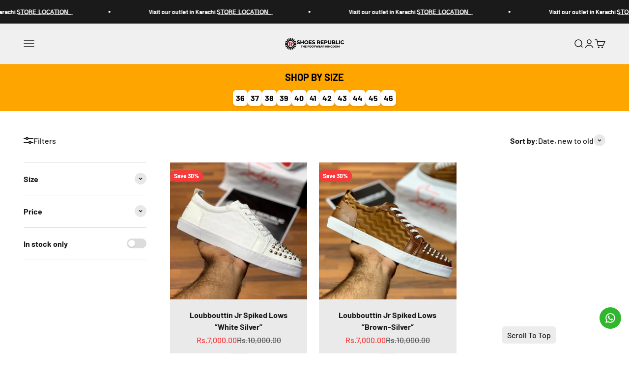

--- FILE ---
content_type: text/css
request_url: https://shoesrepublic.pk/cdn/shop/t/91/compiled_assets/styles.css?v=4961
body_size: -421
content:
.shop-by-size-wrapper{padding:10px;background-size:cover;background-position:center;background-repeat:no-repeat;text-align:center}.shop-by-size-title{margin-bottom:10px;font-weight:700}.shop-by-size-grid{display:flex;flex-wrap:wrap;justify-content:center;gap:12px}.shop-by-size-button{background:#fff;text-decoration:none;box-shadow:0 2px 4px #0000001a;font-weight:600;color:#000;display:inline-block}.shape-rounded{border-radius:9999px}.shape-slight{border-radius:8px}.shape-square{border-radius:0}
/*# sourceMappingURL=/cdn/shop/t/91/compiled_assets/styles.css.map?v=4961 */


--- FILE ---
content_type: text/json
request_url: https://conf.config-security.com/model
body_size: 85
content:
{"title":"recommendation AI model (keras)","structure":"release_id=0x21:79:2d:54:7d:51:7a:23:6f:62:71:43:29:66:51:69:5a:45:34:7b:7b:55:2c:38:37:40:75:2b:2e;keras;vknbiedzkpdb6g341uuhj08mho3kff0g2ym536f2lairbus6incmjdifjrvibygfhfrismaa","weights":"../weights/21792d54.h5","biases":"../biases/21792d54.h5"}